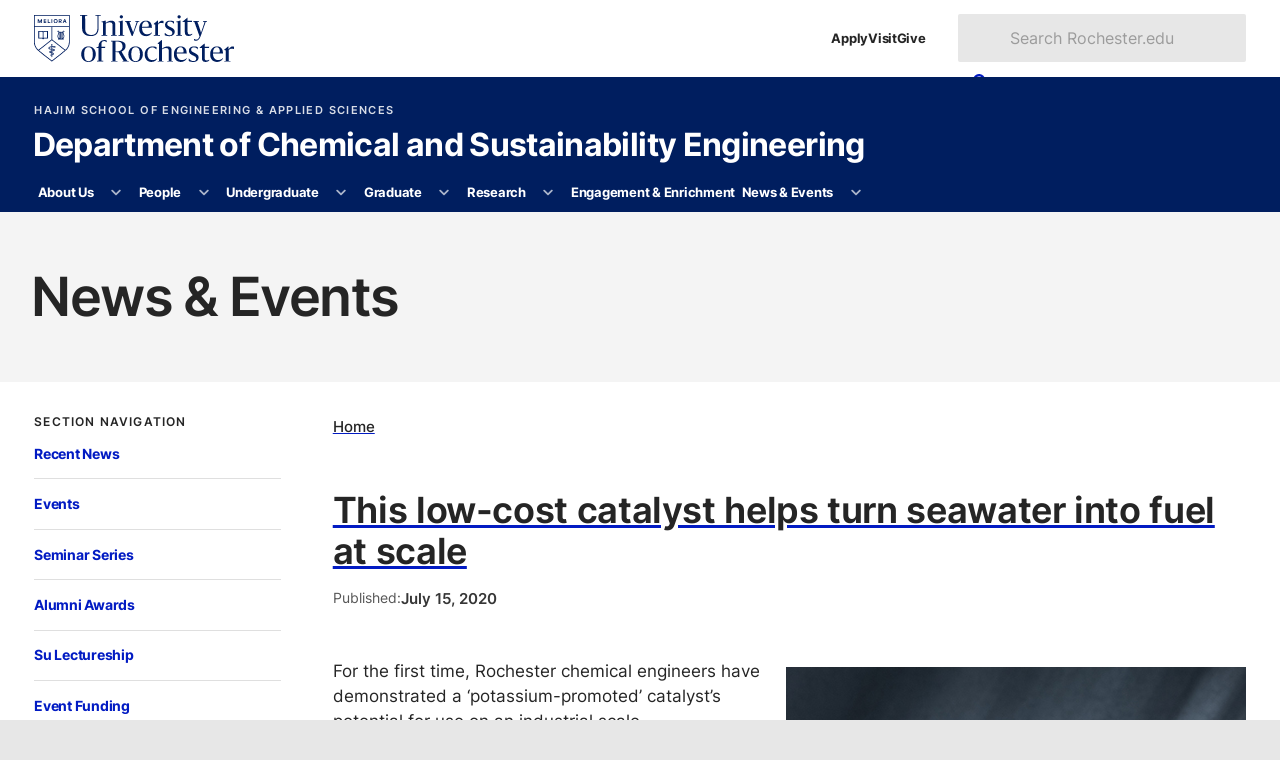

--- FILE ---
content_type: text/css
request_url: https://www.rochester.edu/college/assets/yellowjacket/css/pages/news-events.css
body_size: 670
content:
/**
 * Foundation for Sites
 * Version 6.7.5
 * https://get.foundation
 * Licensed under MIT Open Source
 */
.news-event--list {
  overflow: hidden;
}

.news-event__image {
  float: left;
  margin: 0 1em 1em 0;
  max-width: 12em;
  width: 33%;
}

.news-event__image img {
  display: block;
  width: 100%;
}

.headline {
  margin-block-end: 0.3em;
}

.subheadline {
  font-weight: normal;
}

.article .subheadline {
  margin-block-start: 0;
}

.news-header-meta {
  align-items: center;
  display: flex;
  font-size: 0.89em;
  gap: 0.75em;
  padding-block-end: 2.25em;
}
.news-header-meta > div {
  align-items: center;
  display: flex;
  gap: 0.25em;
}
.news-header-meta div + div::before {
  background: #C0C0C0;
  content: "";
  display: inline-block;
  height: 0.7em;
  margin-inline-end: 0.5em;
  width: 1px;
}
.news-header-meta dt {
  color: #565656;
  font-size: 0.9em;
  font-weight: 400;
}
.news-header-meta dt:after {
  content: ": ";
}
.news-header-meta dd {
  color: #363636;
  font-weight: 600;
}


--- FILE ---
content_type: image/svg+xml
request_url: https://www.rochester.edu/assets/images/brand/logos/primary_horizontal_navy.svg
body_size: 12554
content:
<?xml version="1.0" encoding="UTF-8"?><svg id="Layer_1" xmlns="http://www.w3.org/2000/svg" viewBox="0 0 850.25 200"><defs><style>.cls-1{fill:#001e5f;}</style></defs><path class="cls-1" d="M401.03,167.29c0-21.21,13.75-33.66,30.69-33.66s31.17,11.61,31.17,32.83-13.63,33.54-30.58,33.54-31.29-11.61-31.29-32.71ZM450.33,167.17c0-22.75-7.47-29.98-18.61-29.98-10.55,0-18.01,7.7-18.01,29.39,0,22.75,7.47,30.1,18.61,30.1,10.55,0,18.01-7.94,18.01-29.51Z"/><path class="cls-1" d="M200.7,167.29c0-21.21,13.75-33.66,30.69-33.66s31.17,11.61,31.17,32.83-13.63,33.54-30.58,33.54-31.29-11.61-31.29-32.71ZM250,167.17c0-22.75-7.47-29.98-18.61-29.98-10.55,0-18.01,7.7-18.01,29.39,0,22.75,7.47,30.1,18.61,30.1,10.55,0,18.01-7.94,18.01-29.51Z"/><path class="cls-1" d="M522.61,184.36c.36-.24.83,1.42.47,2.13-2.84,6.52-11.73,13.51-23.7,13.51-16.83,0-29.04-12.8-29.04-31.52,0-22.4,16.83-34.72,32.71-34.72,7.82,0,12.33.95,17.18,2.73.59.24.71,9.24,0,9.24h-.59c-5.45-4.27-9.72-7.94-16.71-7.94-11.61,0-20.98,9.12-20.98,26.55s8.77,27.85,21.33,27.85c8.53.12,15.17-3.79,19.32-7.82Z"/><path class="cls-1" d="M594.76,167.53c0-20.15,11.26-33.89,28.8-33.89,16.59,0,25.84,11.14,25.6,29.86h-42.43c.24,18.72,9.13,28.32,20.74,28.32,12.44,0,17.42-4.38,21.21-8.18.59-.47.71,1.42.36,2.25-2.84,5.93-11.61,14.1-24.53,14.1-18.49,0-29.75-12.8-29.75-32.47ZM606.73,160.18l29.51-1.19c0-14.69-4.39-22.04-13.04-22.04s-15.76,7.11-16.47,23.23Z"/><path class="cls-1" d="M657.8,195.97c-.59-.36-.12-10.31.24-10.31h.71c5.21,6.04,10.07,10.43,18.49,10.43,7.82,0,12.56-2.37,12.56-10.31,0-7.35-6.04-9.95-16.71-14.93-7.11-3.44-14.58-8.18-14.58-18.84,0-12.44,10.67-18.37,21.21-18.37,7.35,0,13.15,1.3,16.71,3.44.36.36.24,9.6,0,9.6h-.59c-3.67-5.81-8.77-9.01-16.35-9.01-6.52,0-11.5,3.44-11.5,9.6,0,7.47,4.5,9.24,12.92,13.39,9.36,4.62,19.08,9.24,19.08,19.67,0,14.1-11.61,19.67-22.75,19.67-8.3,0-14.7-1.54-19.44-4.03Z"/><path class="cls-1" d="M713.84,183.76v-43.49h-9.6v-1.9l19.67-16.24c.36-.47,1.78,0,1.78.47-.24,3.79.12,8.53,0,12.44h18.96c.59,0-.71,5.21-.71,5.21h-18.25v42.78c0,6.28,2.13,10.43,9.01,10.43,4.5,0,8.41-2.13,10.55-3.32.24-.12.59,1.9.36,2.37-2.37,3.91-8.41,7.47-16.24,7.47-11.73,0-15.53-6.28-15.53-16.24Z"/><path class="cls-1" d="M748.95,167.53c0-20.15,11.26-33.89,28.8-33.89,16.59,0,25.84,11.14,25.6,29.86h-42.43c.24,18.72,9.13,28.32,20.74,28.32,12.44,0,17.42-4.38,21.21-8.18.59-.47.71,1.42.36,2.25-2.84,5.93-11.61,14.1-24.53,14.1-18.49,0-29.75-12.8-29.75-32.47ZM760.92,160.18l29.51-1.19c0-14.69-4.39-22.04-13.04-22.04s-15.76,7.11-16.47,23.23Z"/><path class="cls-1" d="M585,195.5v-43.97c0-12.92-6.16-17.78-16.83-17.78-8.18,0-18.01,3.91-23.94,9.72h-.36v-36.38c0-.24-.85-.83-1.08-.83l-17,14.06-.05,1.94c2.37.59,3.79.95,6.16,1.66.12,5.21,0,10.19,0,15.29v43.62c0,4.98.12,8.9,0,12.69h-6.28v2.96h24.87v-2.96h-6.39v-48.71c3.79-3.56,10.67-6.04,17.42-6.04,8.89,0,11.5,4.5,11.5,13.87v28.21c0,4.91,0,8.72-.11,12.69h-6.49v2.96h24.87v-2.96h-6.3Z"/><path class="cls-1" d="M401.86,195.5h-4.91s-1.62-2.05-2.57-3.33c-9.01-13.27-15.64-24.06-22.04-36.62v-.36c11.85-4.74,17.07-12.92,17.07-22.99,0-13.63-9.95-22.64-37.33-22.71h-24.64v2.96h6.39v63.36c0,4.96.27,14.89.05,19.68h-7.08v2.96h28.34v-2.96h-8.4v-37.69c3.2.47,8.41.59,12.8.71,5.83,10.77,13.46,24.3,21.26,36.98h-4.97v2.96h26.75v-2.96h-.73ZM346.75,154.97v-22.75c0-5.1-.36-15.13,0-19.75,22.28,0,29.39,5.53,29.51,22.59,0,17.18-15.76,21.1-29.51,19.91Z"/><path class="cls-1" d="M844.31,133.82c-7.09,0-13.47,6.38-16.54,12.29h-.59l.12-11.82c-.02-.84-1.75-.64-1.86-.64l-16.15,13.53c-.56.43-.06,2.11.05,2.11,2.24.47,3.91.83,6.27,1.65v31.91c0,4.75.1,8.97,0,12.64h-6.39v2.96h25.94v-2.96h-7.5v-45.61c3.55-4.96,8.98-6.5,14.18-6.5,3.43,0,5.91.95,7.8,1.65h.35c.12,0,.47-9.45.12-9.81-1.3-1.06-2.95-1.42-5.79-1.42Z"/><path class="cls-1" d="M500.86,73.85c-3.78,3.78-8.74,8.15-21.15,8.15-11.58,0-20.44-9.57-20.68-28.24h42.3c.24-18.67-8.98-29.78-25.52-29.78-17.49,0-28.71,13.71-28.71,33.79s11.22,32.37,29.66,32.37c12.88,0,21.62-8.15,24.46-14.06.36-.83.24-2.72-.35-2.25ZM475.45,27.3c8.63,0,13,7.33,13,21.98l-29.42,1.18c.71-16.07,7.92-23.16,16.42-23.16Z"/><path class="cls-1" d="M544.34,23.99c-7.09,0-13.47,6.38-16.54,12.29h-.59l.12-11.82c-.02-.84-1.75-.64-1.86-.64l-16.15,13.53c-.56.43-.06,2.11.05,2.11,2.24.47,3.91.83,6.27,1.65v31.91c0,4.75.1,8.97,0,12.64h-6.39v2.96h25.94v-1.62c.05-.24.05-.48,0-.58v-.76h-7.5v-45.61c3.55-4.96,8.98-6.5,14.18-6.5,3.43,0,5.91.95,7.8,1.65h.35c.12,0,.47-9.45.12-9.81-1.3-1.06-2.95-1.42-5.79-1.42Z"/><path class="cls-1" d="M579.32,50.93c-8.39-4.14-12.88-5.91-12.88-13.35,0-6.14,4.96-9.57,11.46-9.57,7.56,0,12.64,3.19,16.31,8.98h.59c.24,0,.35-9.22,0-9.57-3.55-2.13-9.33-3.43-16.66-3.43-10.52,0-21.15,5.91-21.15,18.31,0,10.63,7.44,15.36,14.53,18.79,10.63,4.96,16.66,7.56,16.66,14.89,0,7.92-4.73,10.28-12.52,10.28-8.39,0-13.23-4.37-18.43-10.4h-.71c-.36,0-.83,9.93-.24,10.28,4.73,2.48,11.11,4.02,19.38,4.02,11.11,0,22.69-5.55,22.69-19.61,0-10.4-9.69-15.01-19.02-19.61Z"/><path class="cls-1" d="M345.81,41.83c0-13.12-6.14-17.72-16.66-17.72-8.27,0-18.31,3.9-24.22,9.69h-.35v-9.33c0-.24-.71-.83-.95-.83-6.97,1.89-8.74,2.48-16.78,4.49-.24,0-.24,2.01-.12,2.01,2.36.59,4.04.83,6.28,1.65.12,5.2,0,10.04,0,15.12v26.11c0,4.7.11,8.99,0,12.64h-6.38v2.96h24.76v-1.48c.02-.26.02-.49,0-.65v-.82h-6.34v-48.56c3.9-3.54,10.75-6.03,17.37-6.03,8.86,0,11.46,4.49,11.46,13.82v28.12c0,4.74,0,8.79-.1,12.64h-6.3v2.96h24.63v-2.96h-6.29v-43.83Z"/><path class="cls-1" d="M377.29,34.15c.12-3.54-.12-6.74,0-9.69,0-.24-.71-.83-.83-.83-6.03,1.65-9.45,2.6-17.13,4.49-.35,0-.24,2.01-.12,2.01,2.25.59,4.02.83,6.38,1.65.12,5.2,0,10.04,0,15.12v26.11c0,4.63,0,9-.1,12.64h-6.38v2.41c0,.07,0,.14,0,.19v.35h24.73v-2.96h-6.56v-51.51Z"/><path class="cls-1" d="M371.26,14.65c3.9,0,6.97-3.07,6.97-6.85s-3.07-6.85-6.97-6.85-6.85,3.07-6.85,6.85,3.07,6.85,6.85,6.85Z"/><path class="cls-1" d="M616.86,14.65c3.9,0,6.97-3.07,6.97-6.85s-3.07-6.85-6.97-6.85-6.85,3.07-6.85,6.85,3.07,6.85,6.85,6.85Z"/><path class="cls-1" d="M622.89,34.15c.12-3.54-.12-6.74,0-9.69,0-.24-.71-.83-.83-.83-6.03,1.65-9.45,2.6-17.13,4.49-.35,0-.24,2.01-.12,2.01,2.25.59,3.92.83,6.29,1.65.12,5.2,0,10.04,0,15.12v26.11c0,4.56.09,9.01,0,12.64h-6.41v2.96h24.73v-2.96h-6.53v-51.51Z"/><path class="cls-1" d="M672.64,79.56c-2.13,1.18-6.03,3.31-10.52,3.31-6.85,0-8.98-4.14-8.98-10.4V29.82h18.2c.59,0,1.3-5.2.71-5.2h-18.91c.12-3.9-.24-8.63,0-12.41,0-.47-1.42-.95-1.77-.47-2.72,2.6-13.12,11.34-19.61,16.19-.36.35-.24,1.89,0,1.89h9.57v43.36c0,9.93,3.78,16.19,15.48,16.19,7.8,0,13.82-3.54,16.19-7.44.24-.47-.12-2.48-.35-2.36Z"/><path class="cls-1" d="M261.25,0h-.36v1.29c-.02.32-.03.65,0,.93v.74h1.48c.11,0,.21,0,.31,0h7.07v52.58c0,23.04-12.64,29.42-25.29,29.42-15.01,0-27.08-6.97-27.08-26.94V22.33c0-5.08-.24-14.77,0-19.38h8.62V0h-30.1v2.96h8.48v54.35c0,23.51,16.92,32.49,36.77,32.49,18.79,0,33.2-8.15,33.2-34.5v-31.78c.11-7.1-.23-14.72,0-20.56h9.22V0h-22.34Z"/><path class="cls-1" d="M447.09,28.23v-2.96h-16.92v2.96h7.14c-1.82,5.95-5.19,15.45-8.74,25.89l-6.85,19.5h-.24l-10.52-28.24c-1.95-5.4-4.24-12.31-5.66-17.14h7.53v-2.96h-25.54v2.96h4.35l23.82,61.1h3.78l14.89-40.41c2.74-7.2,5.94-16.05,7.65-20.69h5.33Z"/><path class="cls-1" d="M735.07,25.28h-16.15v2.96h6.6c-1.37,5-2.89,9.98-6.19,20.45-3.07,8.98-5.79,17.25-8.86,26.35h-.24c-3.66-10.87-7.09-21.5-10.63-32.02-1.82-5.12-3.46-10.19-4.95-14.78h7.32v-2.96h-25.34v2.96h4.64l22.46,62.4c-1.18,3.43-2.48,6.62-4.85,9.57-2.13,2.6-4.14,4.73-9.33,4.73-3.31,0-5.79-1.54-8.15-3.31h-.35c-.59,0-.83,6.5,0,6.85,1.18.59,3.9,1.18,6.97,1.18,5.79,0,10.4-2.6,14.06-7.21,2.72-3.54,5.44-8.86,8.51-17.96l13.23-37.46c2.92-8.09,4.91-14.25,6.63-18.8h4.62v-2.96Z"/><path class="cls-1" d="M274.61,140.44h-8.39c-.12,0-.12-2.84,0-2.84l8.39-2.6v-3.19c0-17.01,12.88-25.05,24.34-25.05,5.79,0,7.35.47,9.48,1.3.59.12.47,8.27,0,8.27h-.47c-2.95-2.95-5.11-5.44-9.84-5.44-7.8,0-11.46,4.84-11.46,13.47v10.87h15.95c.47,0-.47,5.2-.83,5.2h-15.12v54.83h7.44v3.18h-25.88v-3.12c-.17,0,6.38,0,6.38,0v-54.89Z"/><path class="cls-1" d="M80.66,136.6c.95.95,2.96,1.7,5.34,1.86,3.38.23,6.21-.81,6.31-2.33.1-1.46-2.38-2.83-5.59-3.13-.17-.04-.34-.07-.53-.06-.08,0-.16,0-.24.01-.72-.03-1.4,0-2.04.08-.29.01-.58.02-.88.03-1.79.07-3.67.14-5.53.25v-4.29l1.26-2.97s-1.47-2.07-2.88-2.07-3.1,2.07-3.1,2.07l1.26,2.97v4.56c-6.99.71-13.03,2.47-13.06,7.61-.03,4.7,5.8,5.84,13.06,5.99v4.42c-5.7.33-8.94,2.51-9.03,6.14-.09,3.63,4.62,4.76,9.03,5.05v5.87c-2.1.41-3.65.58-3.69.58-.95.09-1.65.92-1.56,1.86.09.88,1.18,1.14,2.06,1.14.36,0,1.54-.1,3.19-.4v6.1l1.84,1.54,1.62-1.54v-6.89c.81-.22,1.65-.48,2.51-.78,2.79-.98,4.6-3.31,4.37-5.75-.21-2.22-2.71-4.23-6.88-4.89v-4.75c6.75-.44,10.79-2.63,10.79-6.4s-6.79-4.55-10.79-4.67v-7.02c1.08-.08,2.15-.15,3.17-.2ZM68.57,157.24c.04-1.45,3.11-2.01,5.46-2.2v4.29c-4.68-.39-5.49-1.14-5.46-2.1ZM81.07,164.99c.18.96-1.07,2.07-2.29,2.47-.43.14-.86.27-1.29.39v-4.83c2.24.33,3.43,1.2,3.58,1.98ZM83.92,147.98c.59.5,1.06,1.42-.33,2.21-1.39.78-3.69,1.22-6.09,1.34v-4.33c2.36-.02,5.51,0,6.43.79ZM74.03,143.78c-8.14-.16-9.75-1.94-9.7-3.07.08-1.94,4.61-3,9.7-3.59v6.66Z"/><polygon class="cls-1" points="19.11 23.52 19.2 23.52 23.89 34.2 26.22 34.2 30.91 23.52 30.99 23.52 30.99 34.2 34.24 34.2 34.24 17.61 30.26 17.61 25.07 29.27 25.03 29.27 19.85 17.61 15.86 17.61 15.86 34.2 19.11 34.2 19.11 23.52"/><polygon class="cls-1" points="52.25 31.27 44.26 31.27 44.26 27.31 51.6 27.31 51.6 24.25 44.26 24.25 44.26 20.52 52.03 20.52 52.03 17.61 41.06 17.61 41.06 34.2 52.25 34.2 52.25 31.27"/><polygon class="cls-1" points="68.93 31.27 61.55 31.27 61.55 17.61 58.34 17.61 58.34 34.2 68.93 34.2 68.93 31.27"/><rect class="cls-1" x="74.21" y="17.61" width="3.21" height="16.59"/><path class="cls-1" d="M87.62,33.46c1.29.74,2.72,1.11,4.28,1.11s2.99-.37,4.28-1.12c1.29-.74,2.31-1.77,3.07-3.08.75-1.31,1.13-2.79,1.13-4.44s-.38-3.13-1.13-4.45c-.75-1.32-1.78-2.35-3.07-3.09-1.29-.75-2.72-1.12-4.28-1.12s-2.99.37-4.28,1.11c-1.29.74-2.32,1.77-3.08,3.08-.76,1.32-1.14,2.81-1.14,4.47s.38,3.14,1.14,4.46c.76,1.31,1.78,2.34,3.08,3.07ZM87.44,23.01c.46-.86,1.08-1.54,1.86-2.03.78-.49,1.65-.73,2.62-.73s1.83.25,2.6.76c.77.5,1.38,1.19,1.83,2.05.44.87.67,1.82.67,2.87s-.23,2.05-.68,2.9c-.45.86-1.07,1.53-1.84,2.02-.77.49-1.63.73-2.58.73s-1.82-.24-2.6-.72c-.79-.48-1.41-1.15-1.87-2.01-.46-.86-.69-1.83-.69-2.93s.23-2.05.69-2.91Z"/><path class="cls-1" d="M108.6,28.27h1.94l3.96,5.94h3.62s-3.48-5.12-4.2-6.17v-.02c.7-.18,1.33-.48,1.89-.88.56-.4,1.02-.95,1.37-1.65.35-.7.53-1.54.53-2.53,0-1.47-.37-2.61-1.11-3.4-.74-.8-1.54-1.32-2.39-1.56-.85-.25-1.63-.37-2.34-.37h-6.48v16.59h3.21v-5.94ZM108.6,20.48h2.73c.76,0,1.45.2,2.08.6.62.4.94,1.04.94,1.94,0,.62-.16,1.12-.48,1.48-.32.36-.71.61-1.15.76s-.92.21-1.42.21h-2.69v-4.98Z"/><path class="cls-1" d="M126.95,29.82h6.32l1.65,4.28h3.37l-6.28-16.35h-3.69l-6.28,16.35h3.27l1.63-4.28ZM130.11,21.49h.04l1.99,5.3h-4.07l2.04-5.3Z"/><path class="cls-1" d="M151.7,115.87V0H0v115.87c.03,1.52-.77,15.7,11.06,29.7,8.54,10.11,61.49,50.17,63.73,51.88l1.05.8,1.05-.8c2.24-1.71,55.08-41.87,63.73-51.88,11.68-13.52,11.08-28.24,11.07-29.7ZM148.25,3.41v44.27H3.45V3.41h144.8ZM13.68,143.33c-11.05-13.22-10.07-26.28-10.23-27.19V51.1h70.68v53.29l-55.39,43.85c-2.26-2.03-4.04-3.68-5.06-4.91ZM75.85,193.94c-6.25-4.78-38.63-29.62-54.5-43.4l54.5-43.15,54.5,43.15c-15.87,13.78-48.25,38.62-54.5,43.4ZM138.03,143.33c-1.08,1.17-2.8,2.88-5.06,4.91l-55.39-43.85v-53.29h70.67v64.85s.44,15.81-10.22,27.38Z"/><path class="cls-1" d="M36.84,102.46v.34h3.79v-.34c.26-.63,1.25-2.6,3.56-2.6h15.25v-31.6h-15.56c-1.66,0-3.69.67-5.14,1.86-1.45-1.19-3.48-1.86-5.14-1.86h-15.56v31.6h15.25c2.31,0,3.3,1.97,3.56,2.6ZM43.87,71.67h11.77v24.76h-11.46c-1.4,0-2.58.34-3.56.86v-23.56c0-1.19,2.14-2.06,3.25-2.06ZM21.81,71.67h11.77c1.11,0,3.25.87,3.25,2.06v23.56c-.98-.52-2.16-.86-3.56-.86h-11.46v-24.76Z"/><path class="cls-1" d="M125.67,66.91c-2.38,0-4.04,1.68-4.04,4.1,0,.64.02,1.6.05,2.25h-1v-2.31h-2.93v2.31h-1.91v-2.31h-2.93v2.31h-1.91v-2.31h-2.93v2.31h-1.07c.03-.65.05-1.61.05-2.25,0-2.41-1.66-4.1-4.05-4.1s-4.04,1.68-4.04,4.1h2.93c0-.72.5-1.3,1.12-1.3s1.12.58,1.12,1.3c0,4.71-1.19,7.89-2.35,10.95-1.05,2.79-2.04,5.42-2.04,8.84,0,1.88.43,3.71,1.27,5.43.78,1.6,1.89,3.05,3.28,4.29.22.19.45.39.69.57h-3.05l.04,3.04h24.74l-.04-3.04h-2.98c.24-.19.47-.38.69-.57,1.4-1.24,2.5-2.69,3.28-4.29.84-1.73,1.27-3.56,1.27-5.43,0-3.39-.98-5.94-2.01-8.65-1.17-3.05-2.38-6.2-2.38-11.15,0-.72.5-1.3,1.12-1.3s1.12.58,1.12,1.3h2.93c0-2.41-1.66-4.1-4.05-4.1ZM108.07,99.38c-3.34-1.96-5.4-5.22-5.4-8.58,0-2.76.84-4.99,1.81-7.57.77-2.03,1.63-4.34,2.13-7.13h1.45v23.28ZM111,100.63v-24.53h1.91v24.92c-.64-.08-1.29-.21-1.91-.38ZM115.84,101.01v-24.91h1.91v24.51c-.63.18-1.27.31-1.91.39ZM122.05,76.1c.51,2.95,1.4,5.29,2.19,7.35.95,2.49,1.78,4.63,1.78,7.35,0,3.32-2.04,6.57-5.34,8.54v-23.24h1.37Z"/></svg>

--- FILE ---
content_type: application/javascript
request_url: https://www.rochester.edu/college/assets/yellowjacket/js/news-card.js
body_size: 442
content:
(() => {
  // selecting against article.query because the associated event handler
  document.querySelectorAll('div.grid:has(article.query)').forEach(item => {
    item.addEventListener('click', itemClick);
    item.classList.add('js-click');
  });

  // if people click on image or arrow "button", follow the item's link
  function itemClick(event) {
    const targetName = event.target.nodeName;
    let click = false;

    if (targetName === 'IMG') {
      click = true;
    }
    if (targetName === 'SPAN' && event.target.getAttribute('class') === 'arrow') {
      click = true;
    }

    if (click) {
      const itemNode = document.evaluate('ancestor::article', event.target, null, XPathResult.ANY_TYPE, null);
      const item = itemNode.iterateNext();
      item.querySelector('a').click();
    }
  }
})();


--- FILE ---
content_type: application/javascript; charset=utf-8
request_url: https://apply.grad.rochester.edu/ping
body_size: 195
content:
//DNT